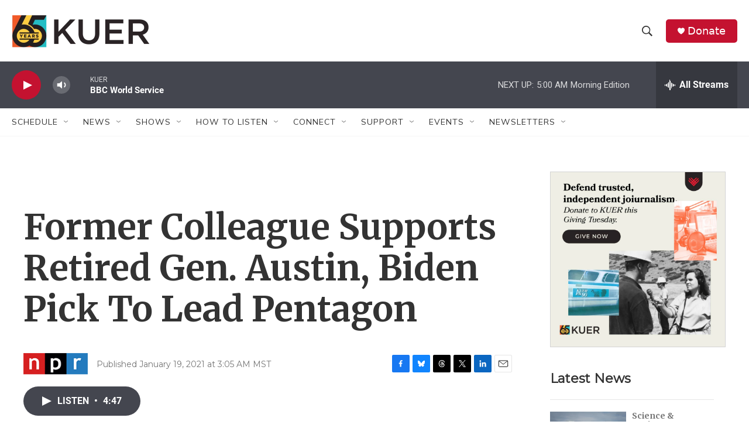

--- FILE ---
content_type: text/html; charset=utf-8
request_url: https://www.google.com/recaptcha/api2/aframe
body_size: 268
content:
<!DOCTYPE HTML><html><head><meta http-equiv="content-type" content="text/html; charset=UTF-8"></head><body><script nonce="RfAskiw5fYVNuMb8Gnm7oQ">/** Anti-fraud and anti-abuse applications only. See google.com/recaptcha */ try{var clients={'sodar':'https://pagead2.googlesyndication.com/pagead/sodar?'};window.addEventListener("message",function(a){try{if(a.source===window.parent){var b=JSON.parse(a.data);var c=clients[b['id']];if(c){var d=document.createElement('img');d.src=c+b['params']+'&rc='+(localStorage.getItem("rc::a")?sessionStorage.getItem("rc::b"):"");window.document.body.appendChild(d);sessionStorage.setItem("rc::e",parseInt(sessionStorage.getItem("rc::e")||0)+1);localStorage.setItem("rc::h",'1764244651217');}}}catch(b){}});window.parent.postMessage("_grecaptcha_ready", "*");}catch(b){}</script></body></html>